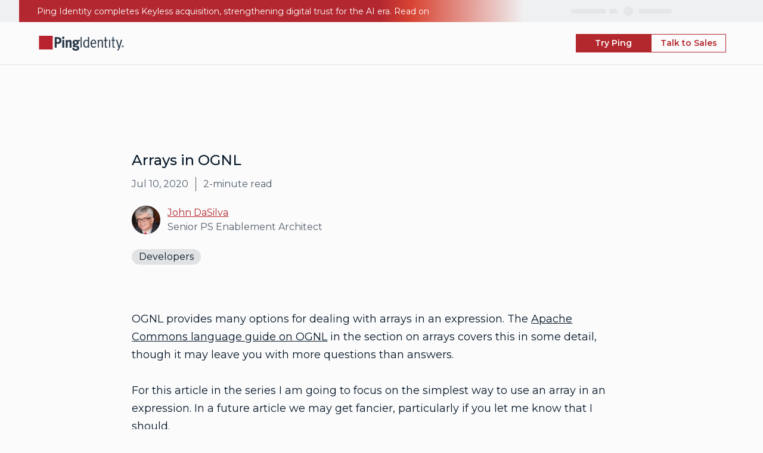

--- FILE ---
content_type: text/html;charset=utf-8
request_url: https://www.pingidentity.com/en/resources/blog/post/arrays-in-ognl.html
body_size: 10565
content:
<!DOCTYPE html> <html lang="en" class="pds-wrapper"> <head> <script defer="defer" type="text/javascript" src="https://rum.hlx.page/.rum/@adobe/helix-rum-js@%5E2/dist/rum-standalone.js" data-routing="program=7753,environment=14518,tier=publish"></script>
<script>'use strict';let $jscomp$logical$assign$tmpm1698457604$0;($jscomp$logical$assign$tmpm1698457604$0=window).pds||($jscomp$logical$assign$tmpm1698457604$0.pds={});window.pds.aemEnvironment="prod";</script> <noscript> <div class="modal no-js-modal"> <div class="modal-overlay"></div> <div class="modal-body"> <div class="no-js-modal__content"> <div class="no-js-modal__icon"></div> <div class="no-js-modal__title"> Javascript is actually <br/>a good thing! </div> <div class="no-js-modal__info"> Make sure it's turned on <br/>so that pingidentity.com can work properly. </div> </div> </div> </div> </noscript> 
    <script data-compress="whitespace">        let params = new URLSearchParams(window.location.search);        if (params.get("gtm") == "off" || params.get("gtm") == "false" || params.get("gtm") == "disable" || params.get("gtm") == "disabled") {            console.log("GTM is off");        } else {            (function(w,d,s,l,i){w[l]=w[l]||[];w[l].push({'gtm.start':            new Date().getTime(),event:'gtm.js'});var f=d.getElementsByTagName(s)[0],            j=d.createElement(s),dl=l!='dataLayer'?'&l='+l:'';j.async=true;j.src=            'https://www.googletagmanager.com/gtm.js?id='+i+dl;f.parentNode.insertBefore(j,f);            })(window,document,'script','dataLayer','GTM-M56FRMZ');        }    </script>
     <meta charset="utf-8"/> <meta http-equiv="X-UA-Compatible" content="IE=edge"/> <meta name="viewport" content="width=device-width, initial-scale = 1.0"/> <title> Arrays in OGNL | Ping Identity</title> <meta name="description" content="Arrays are a fundamental data structure in programming. Learn how to work with them in OGNL with Ping Identity&#39;s helpful blog post."/> <meta name="author" content=""/> <link rel="shortcut icon" id="favicon" type="image/x-icon" href="/etc.clientlibs/settings/wcm/designs/pic6/assets/resources/images/favicon.ico"/> <meta property="og:title" content="Arrays in OGNL"/> <meta property="og:type" content="Website"/> <meta property="og:image" content="https://www.pingidentity.com/content/dam/picr/og/gen/people-working-office-2-OG.png"/> <meta property="og:description" content="Arrays are a fundamental data structure in programming. Learn how to work with them in OGNL with Ping Identity&#39;s helpful blog post."/> <meta name="twitter:card" content="summary"/> <meta name="twitter:title" content="Arrays in OGNL"/> <meta name="twitter:image" content="https://www.pingidentity.com/content/dam/picr/og/gen/people-working-office-2-OG.png"/> <meta name="twitter:description" content="Arrays are a fundamental data structure in programming. Learn how to work with them in OGNL with Ping Identity&#39;s helpful blog post."/> <link rel="canonical" href="https://www.pingidentity.com/en/resources/blog/post/arrays-in-ognl.html"/> <meta name="ping:i18nPagePaths" content="language specific page paths for language picker" data-page-path="/content/ping-reimagine/en/resources/blog/posts/2020/arrays-in-ognl" data-page-path-en="/en/resources/blog/posts/2020/arrays-in-ognl" data-page-path-fr="" data-page-path-de="" data-page-path-es="" data-page-path-pt="" data-page-path-ja=""/> <script type="application/ld+json">{"@context":"https://schema.org","@type":"Organization","name":"Ping Identity","url":"https://www.pingidentity.com","logo":"https://www.pingidentity.com/content/dam/ping-6-2-assets/topnav-json-configs/Ping-Logo.svg","sameAs":["https://www.facebook.com/pingidentitypage","https://x.com/pingidentity","https://www.instagram.com/pingidentity","https://www.youtube.com/user/pingidentitytv","https://www.linkedin.com/company/ping-identity","https://en.wikipedia.org/wiki/Ping_Identity","https://www.pingidentity.com","https://github.com/pingidentity"],"contactPoint":{"contactType":"sales","email":"sales@pingidentity.com"}}</script> <script type="application/ld+json">{"@context":"https://schema.org/","@type":"WebSite","name":"Ping Identity","url":"https://www.pingidentity.com","potentialAction":{"@type":"SearchAction","target":"https://support.pingidentity.com/s/global-search/%40uri#q={search_term_string}&t=All&sort=relevancy","query-input":"required name=search_term_string"}}</script> 
<script type="text/plain" id="hwpCode" data-consent-id="65xkapCipqt8RSuH1Q4dUR">
    (function (g, a, d, c, j, b, e) {
        var h = c.split(".").reduce(function (l, k) { return (l[k] = l[k] || {}) }, g);
        g._hly_webx_api = c; var i = document.getElementsByTagName("head")[0], f = document.createElement("style");
        f.innerText = "." + d + " { opacity: 1 !important}"; i.appendChild(f); a.className += " " + d; b.start = 1 * new Date();
        b.end = e = function () { a.className = a.className.replace(RegExp(" ?" + d), "") };
        h.initConfig = b; setTimeout(function () { e(); b.end = null; }, j); b.timeout = j;
    })(window, document.documentElement, "hly-async-hide", "Hushly.WebX", 4000, {});
</script>
 <script src="https://tag.hushly.com/webx-runtime-ef5af0b6-fb86-11ec-8859-067373548d75.js" id="hwpImportScript" type="text/plain" data-consent-id="6O7vlHLwCxxjCZEW5wTPq"></script> <script src="/etc.clientlibs/settings/wcm/designs/pds/clientlibs/components/clientlibs-components-cookie-consent.lc-0ca0290be30fad303ad39c53f7436a7b-lc.min.js"></script> <script type="text/javascript">'use strict';(function(){function f(g){var b=document.createElement("script");b.innerHTML=g;b.id="hwpCode-quickSet";document.head.append(b)}function e(){"function"===typeof Event?a=new Event("resize"):(a=document.createEvent("Event"),a.initEvent("resize",!0,!0));window.dispatchEvent(a)}var h=window.pds.CookieConsent.getCookieValue("CookieConsent"),c=document.querySelector("#hwpCode"),d=document.querySelector("#hwpImportScript"),a;window.pds.CookieConsent.checkMarketingConsent(h)&&("text/plain"===
c.type&&(c.type="text/javascript",f(c.innerHTML)),"text/plain"===d.type&&(d.type="text/javascript",document.head.append(d)));document.addEventListener("DOMContentLoaded",function(){"complete"===document.readyState?(document.body.style.display="block",e()):window.addEventListener("load",function(){document.body.style.display="block";e()})})})();</script> <link rel="stylesheet" href="/etc.clientlibs/settings/wcm/designs/pds/clientlibs/components/clientlibs-components-scrollProgress.lc-abee4de8db062a1b40c981ad42e11637-lc.min.css" type="text/css"/> <script src="/etc.clientlibs/settings/wcm/designs/pds/clientlibs/components/clientlibs-components-scrollProgress.lc-ecb9bc45de824efcb5c69d61179d44e1-lc.min.js"></script> <meta name="Page Type" content="Blog"><meta name="Gate" content="Ungated"><meta name="Content Type" content="Blog"><meta name="Categories" content="Developers"><meta name="Language" content="English"> <link rel="preconnect" href="https://fonts.googleapis.com"/> <link rel="preconnect" href="https://fonts.gstatic.com" crossorigin/> <link href="https://fonts.googleapis.com/css2?family=Montserrat:wght@300;400;500;700;800&display=swap" rel="stylesheet"/> <link rel="stylesheet" href="/etc.clientlibs/settings/wcm/designs/pds/clientlibs/page/clientlibs-page-all.lc-301b615306a1be6a63a3273483fc1467-lc.min.css" type="text/css"> <script type="text/javascript" src="/etc.clientlibs/settings/wcm/designs/pic6/clientlibs-cookie.lc-9065d93e33778cff5decc31a91f444ab-lc.min.js" async></script> <script type="text/javascript" src="/etc.clientlibs/settings/wcm/designs/pds/clientlibs/page/clientlibs-page-all.lc-bd8393a8204f3235758effe98968df0e-lc.min.js" defer></script> <script src="/etc.clientlibs/settings/wcm/designs/pds/clientlibs/components/clientlibs-components-navCtaConfig.lc-d41d8cd98f00b204e9800998ecf8427e-lc.min.js"></script> </head> <body class="page pds-generic-template " data-hj-ignore-attributes> <noscript><iframe src="https://www.googletagmanager.com/ns.html?id=GTM-M56FRMZ" height="0" width="0" style="display:none;visibility:hidden"></iframe></noscript> <div class="page__main ping-pic__page__footer--parent-container"> <div class="aem-Grid aem-Grid--12 aem-Grid--default--12 "> <link rel="stylesheet" href="/etc.clientlibs/settings/wcm/designs/pds/clientlibs/components/clientlibs-components-header.lc-44c9b731b8e2ee2c5c6a3e6121f04963-lc.min.css" type="text/css"/> <script src="/etc.clientlibs/settings/wcm/designs/pds/clientlibs/components/clientlibs-components-header.lc-3e39d4dc31d04d685c90dfe31dc8abeb-lc.min.js"></script> <div class="ping-header"> <header class="header-wrapper" data-language="en-us" data-session-endpoint="https://support.pingidentity.com/apex/SiteLogin?getUserState=true"> <div class="pic-nav__utility-nav--wrapper pic-nav__container-fluid d-none d-xl-flex justify-content-end" data-header="utility"> <nav class="pic-nav__container mx-auto d-flex justify-content-end" aria-label="Utility Navigation"> <ul class="pic-nav__utility-list" data-nav="utility"> <li class="pic-nav__utility-item" data-nav="global-search"></li> <li class="pic-nav__utility-item" data-nav="language-picker"></li> <li class="pic-nav__utility-item" data-nav="dropdown-menus"> <div class="pic-nav__load-wrapper"> <div class="pic-nav__skeleton-loader ping-loader__dropdown-label"></div> <div class="pic-nav__skeleton-loader ping-loader__dropdown-arrow"></div> </div> </li> <li class="pic-nav__utility-item" data-nav="account-link"> <div class="pic-nav__load-wrapper"> <div class="pic-nav__skeleton-loader ping-loader__avatar"></div> <div class="pic-nav__skeleton-loader ping-loader__standalone-link"></div> </div> </li> </ul> </nav> </div> <div class="pic-nav__main-nav-wrapper pic-nav__container-fluid"> <div class="pic-nav__main-nav pic-nav__container mx-auto" data-header="main"> <div data-nav="main" class="pic-nav__container mx-auto d-flex align-items-center justify-content-between"> <div class="pic-nav__logo-container"> <a href="/en.html" aria-label="Go to Ping Identity home page"> <img class="pic-nav__logo cld-responsive" alt="Ping Identity Logo" src="https://www.pingidentity.com/content/dam/picr/nav/Ping-Logo-2.svg"> </a> </div> <div class="pic-nav__navigation-container d-flex justify-content-between align-items-center offcanvas offcanvas-top" id="ping-header-expandable-nav-items" data-bs-scroll="false" data-bs-backdrop="true" data-bs-keyboard="true"> <div class="pic-nav__offcanvas-header offcanvas-header d-xl-none w-100"> <div class="pic-nav__offcanvas-top"> <div class="pic-nav__logo-container"> <a href="/en.html" aria-label="Go to Ping Identity home page"> <img class="pic-nav__logo cld-responsive" alt="Ping Identity Logo" src="https://www.pingidentity.com/content/dam/picr/nav/Ping-Logo-2.svg"> </a> </div><button type="button" class="pic-nav__offcanvas-close" data-bs-dismiss="offcanvas" aria-label="Close"> Close </button> </div> <div class="pic-nav__mobile-utility-nav"> <ul class="pic-nav__mobile-utility-list list-unstyled d-flex justify-content-between w-100" data-nav="mobile-primary-utility"> <li class="d-flex justify-content-end w-100" data-nav="utility-group"> <div id="mobile-account-link" class="d-flex justify-content-between align-items-center"> <div class="pic-nav__skeleton-loader ping-loader__avatar"></div> <div class="pic-nav__skeleton-loader ping-loader__standalone-link"> </div> </div> <div class="pic-nav__utility-item pic-nav__mobile-search" data-nav="global-search"></div> </li> </ul> </div> </div> <div class="offcanvas-body" data-header="meganav"> <nav class="pic-nav__primary-nav" aria-label="Primary Navigation" data-nav="meganav"> </nav> <div class="pic-nav__offcanvas-footer"> <div class="mobile-cta"></div> <div class="mobile-cta-secondary d-none"></div> </div> </div> <div class="pic-nav__offcanvas-footer-dropups w-100 d-flex d-xl-none justify-content-center align-items-center" data-nav="mobile-secondary-utility" role="region" aria-label="Secondary utilities" aria-hidden="true"> <div data-nav="language-picker"></div> </div> </div> <div class="pic-nav__cta-container"></div> <div class="pic-nav__secondary-cta-wrapper d-none"></div> <button type="button" class="pic-nav__mobile-toggler d-xl-none pic-nav__show" data-bs-toggle="offcanvas" data-bs-target="#ping-header-expandable-nav-items" aria-controls="ping-header-expandable-nav-items" aria-label="Open navigation"> <span class="pic-nav__mobile-toggler-icon"> <div class="pic-nav__mt-bar"></div> <div class="pic-nav__mt-bar"></div> <div class="pic-nav__mt-bar"></div> </span> </button> </div> </div> </div> </header> </div> <div class="aem-Grid aem-Grid--12 aem-Grid--default--12 "> <link rel="stylesheet" href="/etc.clientlibs/settings/wcm/designs/pds/clientlibs/components/clientlibs-components-container.lc-4634482cc0bd5e8bf55c4e8f2d9983f9-lc.min.css" type="text/css"/> <script src="/etc.clientlibs/settings/wcm/designs/pds/clientlibs/components/clientlibs-components-container.lc-e34561ddfcabdf53dddd7f609f492f57-lc.min.js"></script> <div id="container-12e94e3e-274b-4f54-92e1-11172cdf5f9c" class="background__container container padding-bottom-md--64 padding-top-md--64 padding-left-md--32 padding-right-md--32 padding-bottom-sm--48 padding-top-sm--48 padding-left-sm--16 padding-right-sm--16 " data-effects="" style=" ; "> <div class="background__color "></div> <div class="background__image " style=" "></div> <div class="background__content"> <div class="aem-Grid aem-Grid--12 aem-Grid--default--12 "> <link rel="stylesheet" href="/etc.clientlibs/settings/wcm/designs/pds/clientlibs/components/clientlibs-components-blogArticle.lc-6dde504c5557e7dc6bbc047af08ef841-lc.min.css" type="text/css"/> <script type="application/ld+json">
    {"@context":"https://schema.org","@type":"BlogPosting","headline":"Arrays in OGNL","description":"Arrays are a fundamental data structure in programming. Learn how to work with them in OGNL with Ping Identity\u0027s helpful blog post.","image":["https://www.pingidentity.com/content/dam/picr/og/gen/people-working-office-2-OG.png"],"mainEntityOfPage":{"@type":"WebPage","@id":"https://www.pingidentity.com/en/resources/blog/post/arrays-in-ognl.html"},"author":{"@type":"Person","name":"John DaSilva ","jobTitle":"Senior PS Enablement Architect","url":"https://www.pingidentity.com/en/resources/blog/author/john-dasilva.html"},"publisher":{"@type":"Organization","name":"Ping Identity","logo":{"@type":"ImageObject","url":"https://www.pingidentity.com/content/dam/ping-6-2-assets/topnav-json-configs/Ping-Logo.svg"}},"datePublished":"2020-07-10T06:00:00Z"}</script> <div id="blog-article-11f8081c-6331-4a12-8a10-196ac1b57191" class="blogArticle__container padding-right--16 padding-left--16 margin-top-md--80 "> <div class="container margin-top--32 margin-bottom--48"> <div class="row"> <div class="col-md-10 offset-md-1 padding-left-md--48 padding-right-md--48"> <div id="image-14285d03-7f0f-4596-880e-d219d0202811" data-height="px" style="width: px; " class="img-fluid image__container padding-bottom--32 d-none "> <div class="image__wrapper" style="padding-top: 0%;"> <img loading="lazy" id="" srcset="" sizes="" class="cmp-image__image  cld-responsive" itemprop="contentUrl" alt="" title="" src=""> </div> </div> <div id="rte-883c79f9-b58c-473f-b6e3-0245c9fe5957" class="rte display--101 margin-bottom--8 "> <h1>Arrays in OGNL</h1> </div> <div class="row blogArticle__date-time body--101 margin-top--12"> <div class="col-md-auto blogArticle__date padding-right--12"> Jul 10, 2020</div> <div class="col-md-auto margin-left-md--12 blogArticle__readTime"> <span><span id="blogArticle__readTime"></span>-minute read</span> </div> </div> <div class="blogArticle__authorDetails margin-top--24"> <link rel="stylesheet" href="/etc.clientlibs/settings/wcm/designs/pds/clientlibs/components/clientlibs-components-authorDetails.lc-85584cabb7296669d85b9f6803324e2d-lc.min.css" type="text/css"/> <div class="author-details-lite__container "> <div class="container"> <div class="row"> <div class="col-md-auto"> <div id="image-3c998277-0c19-4e4c-bd3c-bcff04474fee" data-height="px" style="width: px; " class="img-fluid image__container "> <div class="image__wrapper" style="padding-top: 100%;"> <img loading="lazy" id="" srcset="" sizes="" class="cmp-image__image author-details-lite__headshot cld-responsive" itemprop="contentUrl" alt="" title="" src="https://images.pingidentity.com/image/upload/f_auto,q_auto,w_auto,c_scale/ping_dam/content/dam/picr/img/authors/john-dasilva-200x200-2.jpg"> </div> </div> </div> <div class="col-md-auto"> <div class="author-details-full__name body--101"> <a href="/en/resources/blog/author/john-dasilva/page/1.html"> John DaSilva </a> </div> <div class="author-details-full__title body--101"> Senior PS Enablement Architect</div> </div> </div> </div> </div> </div> <div class="blogArticle__tags margin-top--24 margin-bottom--48"> <ul> <li class="body--101"> <a href="/en/resources/blog/search/category/developers/page/1.html">Developers</a> </li> </ul> </div> <div id="image-cce05cb4-3855-48fc-b308-a8fa7c014c25" data-height="px" style="width: px; " class="img-fluid image__container padding-bottom--32 d-none "> <div class="image__wrapper" style="padding-top: 0%;"> <img loading="lazy" id="" srcset="" sizes="" class="cmp-image__image  cld-responsive" itemprop="contentUrl" alt="" title="" src=""> </div> </div> <article id="table-of-contents-section-74692b8c-de04-4307-b40b-3e83efcc0a29" class="tableOfContentsSection__container tableOfContentsSection__container--chapter " data-depth="0"> <div id="" class="tableOfContentsSection__section"> <div class="tableOfContentsSection__heading"> <div class="tableOfContentsSection__title"> <div id="rte-68a1956d-4838-4c9e-a088-a9ad83ac1666" class="rte "> </div> </div> </div> <div class="tableOfContentsSection__body body--102-long margin-top--24"> <div class="aem-Grid aem-Grid--12 aem-Grid--default--12 "> <div id="rte-528d2f04-6709-432a-8688-0b71ca785143" class="rte "> <p>OGNL provides many options for dealing with arrays in an expression. The&nbsp;<a href="http://commons.apache.org/proper/commons-ognl/language-guide.html" title="OGNL Language Guide" target="_blank" rel="noopener noreferrer">Apache Commons language guide on OGNL</a>&nbsp;in the section on arrays covers this in some detail, though it may leave you with more questions than answers.</p> <p>&nbsp;</p> <p>For this article in the series I am going to focus on the simplest way to use an array in an expression. In a future article we may get fancier, particularly if you let me know that I should.</p> <p>&nbsp;</p> <p>See the complete list of articles in my OGNL series at the end of this entry.</p> <p>&nbsp;</p> <p>You can think of an array as a collection of objects or primitives in OGNL, although it is not a necessarily a&nbsp;java.util.Collection.</p> <p>&nbsp;</p> <p>You can get the size of an array by using the length property, as in the following expression:</p> <p>&nbsp;</p> <p style="margin-left: 40px;">array.length</p> <p>&nbsp;</p> <p>To access a specific element you use the standard array syntax, as in the following example. Here, to access the first element you would use:</p> <p>&nbsp;</p> <p style="margin-left: 40px;">array[0]</p> <p>&nbsp;</p> <p>Note from the above that arrays are zero based, meaning a reference to the first element in the array is always 0, and the last element in the array would be length -1, as in this example:</p> <p>&nbsp;</p> <p style="margin-left: 40px;">array[array.length - 1]</p> <p>&nbsp;</p> <p>The following code shows what we covered above in one OGNL expression. Although this is a made up example it should give you some idea of what you can do with arrays.</p> <p>&nbsp;</p> <p style="margin-left: 40px;">#array = #this.get(&quot;subject&quot;).toString().getBytes(),<br> array[array.length - 1] = array[0],<br> &quot;The length of attribute 'subject' is: &quot; + array.length + &quot; Byte value 0 is : &quot; + array[0] + &quot; The expression 'array[array.length - 1] = array[0]' replaces last byte with first byte giving you: &quot; + new String(array).toString()</p> <p>&nbsp;</p> <p>&nbsp;</p> </div> <div id="image-bc58e5c7-953a-45c7-b327-1c587f8a2443" data-height="257px" style="width: 1720px; " class="img-fluid image__container "> <div class="image__wrapper" style="padding-top: 14.94186046511628%;"> <img loading="lazy" id="" srcset=" https://images.pingidentity.com/image/upload/f_auto,q_80,w_320,c_scale/ping_dam/content/dam/picr/dia/bl/support/04_ognl_01.png 320w, https://images.pingidentity.com/image/upload/f_auto,q_80,w_768,c_scale/ping_dam/content/dam/picr/dia/bl/support/04_ognl_01.png 768w, https://images.pingidentity.com/image/upload/f_auto,q_80,w_1024,c_scale/ping_dam/content/dam/picr/dia/bl/support/04_ognl_01.png 1024w, https://images.pingidentity.com/image/upload/f_auto,q_80,w_1200,c_scale/ping_dam/content/dam/picr/dia/bl/support/04_ognl_01.png 1200w, https://images.pingidentity.com/image/upload/f_auto,q_80,w_1440,c_scale/ping_dam/content/dam/picr/dia/bl/support/04_ognl_01.png 1440w, https://images.pingidentity.com/image/upload/f_auto,q_80,w_1720,c_scale/ping_dam/content/dam/picr/dia/bl/support/04_ognl_01.png 1720w," sizes=" (max-width: 320px) 100vw, (max-width: 768px) 100vw, (max-width: 1024px) 100vw, (max-width: 1200px) 100vw, (max-width: 1440px) 100vw, 1720px" class="cmp-image__image  cld-responsive" itemprop="contentUrl" alt="" title="" src="https://images.pingidentity.com/image/upload/f_auto,q_auto,w_auto,c_scale/ping_dam/content/dam/picr/dia/bl/support/04_ognl_01.png"> </div> </div> <div id="rte-ca848c82-f62b-481f-8f48-053347307482" class="rte "> <p>&nbsp;</p> <p>And an example of it in action:</p> <p>&nbsp;</p> </div> <div id="image-4f3f0f78-f597-433b-bd97-6dd8a57c1306" data-height="73px" style="width: 1182px; " class="img-fluid image__container "> <div class="image__wrapper" style="padding-top: 6.175972927241963%;"> <img loading="lazy" id="" srcset=" https://images.pingidentity.com/image/upload/f_auto,q_80,w_320,c_scale/ping_dam/content/dam/picr/dia/bl/support/04_ognl_02.png 320w, https://images.pingidentity.com/image/upload/f_auto,q_80,w_768,c_scale/ping_dam/content/dam/picr/dia/bl/support/04_ognl_02.png 768w, https://images.pingidentity.com/image/upload/f_auto,q_80,w_1024,c_scale/ping_dam/content/dam/picr/dia/bl/support/04_ognl_02.png 1024w, https://images.pingidentity.com/image/upload/f_auto,q_80,w_1182,c_scale/ping_dam/content/dam/picr/dia/bl/support/04_ognl_02.png 1182w, https://images.pingidentity.com/image/upload/f_auto,q_80,w_1182,c_scale/ping_dam/content/dam/picr/dia/bl/support/04_ognl_02.png 1182w," sizes=" (max-width: 320px) 100vw, (max-width: 768px) 100vw, (max-width: 1024px) 100vw, (max-width: 1200px) 100vw, 1182px" class="cmp-image__image  cld-responsive" itemprop="contentUrl" alt="" title="" src="https://images.pingidentity.com/image/upload/f_auto,q_auto,w_auto,c_scale/ping_dam/content/dam/picr/dia/bl/support/04_ognl_02.png"> </div> </div> <div id="rte-34292552-1212-4e71-97ae-47f44461c227" class="rte "> <p>&nbsp;</p> <p>Stay tuned for more about OGNL. In the meantime please leave a comment on this post and let me know&nbsp;what topics you would like to see. Follow me on Twitter:&nbsp;<a href="https://twitter.com/jdasilvapi" target="_blank" rel="noopener noreferrer">@jdasilvaPI</a></p> <p>&nbsp;</p> <p>&nbsp;</p> <p>****************************************</p> <p>&nbsp;</p> <p><strong>OGNL Blog Series:</strong></p> <p>&nbsp;</p> <ol> <li><a href="/en/resources/blog/post/introduction-to-ognl.html">Introduction to OGNL</a></li> <li><a href="/en/resources/blog/post/a-simple-ognl-expression.html">A simple OGNL expression</a></li> <li><a href="/en/resources/blog/post/declaring-variables-in-ognl.html">Declaring variables in OGNL</a></li> <li><a href="/en/resources/blog/post/method-calls-in-ognl.html">Method calls in OGNL</a></li> <li><a href="/en/resources/blog/post/arrays-in-ognl.html">Arrays in OGNL</a></li> <li><a href="/en/resources/blog/post/ognl-what-about-those-curly-braces.html">OGNL: What about those curly braces?</a></li> <li><a href="/en/resources/blog/post/looping-in-ognl.html">Looping in OGNL</a></li> <li><a href="/en/resources/blog/post/looping-in-ognl-take-2.html">Looping in OGNL take 2</a></li> <li><a href="/en/resources/blog/post/so-what-exactly-is-this.html">So what exactly is #this in OGNL?</a></li> <li><a href="/en/resources/blog/post/a-continuing-look-at-this-variable-in-ognl.html">A continuing look at #this variable in OGNL</a></li> <li><a href="/en/resources/blog/post/functions-in-ognl.html">Functions in OGNL</a></li> <li><a href="/en/resources/blog/post/misc-topics-in-ognl.html">Misc Topics in OGNL</a></li> </ol> <p>&nbsp;</p> <p><em>John DaSilva develops training and solutions at Ping Identity.</em></p> </div> </div> </div> </div> </article> <div class="blogArticle__socials"> <span class="blogArticle__socials-label body--101">Share this Article:</span> <ul> <li><a class="linkedin" href="https://www.linkedin.com/shareArticle?mini=true&url=https://www.pingidentity.com/en/resources/blog/post/arrays-in-ognl.html&title=Blog&summary=&source=LinkedIn" target="_blank"> <img alt="Linkedin logo" src="/etc.clientlibs/settings/wcm/designs/pds/clientlibs/assets/clientlibs-assets-svgs/resources/icons/socials/Ico-Social-LinkedIn.svg" class="cld-responsive"> </a></li> <li><a class="facebook" href="https://www.facebook.com/sharer/sharer.php?u=https://www.pingidentity.com/en/resources/blog/post/arrays-in-ognl.html" target="_blank"> <img alt="Facebook logo" src="/etc.clientlibs/settings/wcm/designs/pds/clientlibs/assets/clientlibs-assets-svgs/resources/icons/socials/Ico-Social-Facebook.svg" class="cld-responsive"> </a></li> <li><a class="twitter" href="https://twitter.com/intent/tweet?text=Blog&via=PingIdentity&hashtags=&url=https://www.pingidentity.com/en/resources/blog/post/arrays-in-ognl.html" target="_blank"> <img alt="Twitter logo" src="/etc.clientlibs/settings/wcm/designs/pds/clientlibs/assets/clientlibs-assets-svgs/resources/icons/socials/Ico-Social-Twitter.svg" class="cld-responsive"> </a></li> </ul> </div> <div id="rte-00d30c8c-1ba4-4c27-95b7-869f3fd31bbe" class="rte "> </div> <div id="rte-183554e1-998c-43d1-a1bc-a91794586081" class="rte "> </div> <div id="rte-bb5aa308-2dc3-418b-a103-ec17326bdfb4" class="rte display--101 margin-bottom--24 margin-top--80 blogArticle-dash__block"> Related Resources</div> <div class="row align-items-stretch"> <div class="col-md-6 col-sm-12 margin-bottom--32"> <link rel="stylesheet" href="/etc.clientlibs/settings/wcm/designs/pds/clientlibs/components/clientlibs-components-cards.lc-2b2a9cdbb7ecb830c0cce6b9e4e1c765-lc.min.css" type="text/css"/> <a href="/en/resources/blog/post/iam-private-cloud-fabric.html" target="_self" class="card__anchor" role="link"> <div id="card-7ebc2a4c-59de-474c-9a06-69558ed53ab7" class=" background__container margin-right-md--16 margin-left-md--16 card28__blogs card__link"> <div class="background__color "></div> <div class="background__image" style=" "></div> <div class="background__content"> <div class="card__content"> <div class="card__media"> <div id="image-34fa58e2-e76f-4439-9b9d-5fbc191c9b9d" data-height="630px" style="width: 1200px; " class="img-fluid image__container "> <div class="image__wrapper" style="padding-top: 52.5%;"> <img loading="lazy" id="" srcset=" https://images.pingidentity.com/image/upload/f_auto,q_80,w_320,c_scale/ping_dam/content/dam/picr/og/bl/2025/0529-EN-OG-Blog-Ping-Advanced-Identity-Software-1200x630.png 320w, https://images.pingidentity.com/image/upload/f_auto,q_80,w_768,c_scale/ping_dam/content/dam/picr/og/bl/2025/0529-EN-OG-Blog-Ping-Advanced-Identity-Software-1200x630.png 768w, https://images.pingidentity.com/image/upload/f_auto,q_80,w_1024,c_scale/ping_dam/content/dam/picr/og/bl/2025/0529-EN-OG-Blog-Ping-Advanced-Identity-Software-1200x630.png 1024w, https://images.pingidentity.com/image/upload/f_auto,q_80,w_1200,c_scale/ping_dam/content/dam/picr/og/bl/2025/0529-EN-OG-Blog-Ping-Advanced-Identity-Software-1200x630.png 1200w, https://images.pingidentity.com/image/upload/f_auto,q_80,w_1200,c_scale/ping_dam/content/dam/picr/og/bl/2025/0529-EN-OG-Blog-Ping-Advanced-Identity-Software-1200x630.png 1200w," sizes=" (max-width: 320px) 100vw, (max-width: 768px) 100vw, (max-width: 1024px) 100vw, (max-width: 1200px) 100vw, 1200px" class="cmp-image__image  cld-responsive" itemprop="contentUrl" alt="" title="" src="https://images.pingidentity.com/image/upload/f_auto,q_auto,w_auto,c_scale/ping_dam/content/dam/picr/og/bl/2025/0529-EN-OG-Blog-Ping-Advanced-Identity-Software-1200x630.png"> </div> </div> </div> <div id="rte-3e6d2941-f7b9-4194-877d-952071495f1d" class="rte "> </div> <div id="rte-b1fe47ae-44a1-4b06-968c-771e1fbd0a5e" class="rte body--102-bold margin-bottom--8 margin-top--24 padding-left--24 padding-right--24 blog-card__title"> Ping Advanced Identity Software - Your IAM Private Cloud Fabric</div> <div id="rte-44da4f65-df56-479d-997d-20f76a2cc47d" class="rte body--101-bold padding-left--24 padding-right--24 blog-card__author"> Johan Fantenberg</div> <div id="rte-d4207f68-38d5-444b-8eb8-6327c802181f" class="rte body--101 margin-bottom--16 padding-left--24 padding-right--24 blog-card__date"> May 29, 2025</div> <div id="rte-2b8c889a-c5ac-4d69-8a99-0ebdc357264b" class="rte "> </div> <div id="rte-91eae864-0fd4-4314-af5f-562ec41ff4ad" class="rte body--101 padding-left--24 padding-right--24 padding-bottom--24 blog-card__description"> Ping Advanced Identity Software, deploy self-managed IAM for private clouds, ideal for regulated industries requiring control, flexibility, and compliance</div> <div id="rte-13b41793-7092-4735-b739-e0bf9e9ec1c9" class="rte "> </div> <div id="rte-88ea9395-70e1-4f06-aa03-cc63b76dbacd" class="rte "> </div> </div> </div> </div> </a></div> <div class="col-md-6 col-sm-12 margin-bottom--32"> <a href="/en/resources/blog/post/permissions-management-authorization-perspective.html" target="_self" class="card__anchor" role="link"> <div id="card-027dda46-a1ea-4613-921d-62cd3de52054" class=" background__container margin-right-md--16 margin-left-md--16 card28__blogs card__link"> <div class="background__color "></div> <div class="background__image" style=" "></div> <div class="background__content"> <div class="card__content"> <div class="card__media"> <div id="image-2348b46a-d7eb-41f9-81a3-46da6a6baefb" data-height="630px" style="width: 1200px; " class="img-fluid image__container "> <div class="image__wrapper" style="padding-top: 52.5%;"> <img loading="lazy" id="" srcset=" https://images.pingidentity.com/image/upload/f_auto,q_80,w_320,c_scale/ping_dam/content/dam/picr/og/bl/2024/0415-EN-what-is-permissions-management.png 320w, https://images.pingidentity.com/image/upload/f_auto,q_80,w_768,c_scale/ping_dam/content/dam/picr/og/bl/2024/0415-EN-what-is-permissions-management.png 768w, https://images.pingidentity.com/image/upload/f_auto,q_80,w_1024,c_scale/ping_dam/content/dam/picr/og/bl/2024/0415-EN-what-is-permissions-management.png 1024w, https://images.pingidentity.com/image/upload/f_auto,q_80,w_1200,c_scale/ping_dam/content/dam/picr/og/bl/2024/0415-EN-what-is-permissions-management.png 1200w, https://images.pingidentity.com/image/upload/f_auto,q_80,w_1200,c_scale/ping_dam/content/dam/picr/og/bl/2024/0415-EN-what-is-permissions-management.png 1200w," sizes=" (max-width: 320px) 100vw, (max-width: 768px) 100vw, (max-width: 1024px) 100vw, (max-width: 1200px) 100vw, 1200px" class="cmp-image__image  cld-responsive" itemprop="contentUrl" alt="What is Permissions Management" title="" src="https://images.pingidentity.com/image/upload/f_auto,q_auto,w_auto,c_scale/ping_dam/content/dam/picr/og/bl/2024/0415-EN-what-is-permissions-management.png"> </div> </div> </div> <div id="rte-8fd6a18a-9999-4d28-a856-b7fe12f2923e" class="rte "> </div> <div id="rte-34c52978-d176-41f0-ba90-1a051f057309" class="rte body--102-bold margin-bottom--8 margin-top--24 padding-left--24 padding-right--24 blog-card__title"> Permissions Management: A Developers' Perspective on Authorization</div> <div id="rte-33c8c26d-a8f9-4236-ac60-20974b4df66f" class="rte body--101-bold padding-left--24 padding-right--24 blog-card__author"> Adam Rusbridge</div> <div id="rte-de611c63-5f2d-4968-8e8f-ebe186625085" class="rte body--101 margin-bottom--16 padding-left--24 padding-right--24 blog-card__date"> Apr 15, 2024</div> <div id="rte-e166e7d1-5585-4f9f-ae09-89e3d9310cad" class="rte "> </div> <div id="rte-d47d591e-7a01-40bc-abae-e80b38322ef9" class="rte body--101 padding-left--24 padding-right--24 padding-bottom--24 blog-card__description"> Permissions management is a way to better manage access to resources through user permissions. Read this blog for core use cases and best practices</div> <div id="rte-a69f06cc-3e58-4ded-80bc-22a820cd3476" class="rte "> </div> <div id="rte-c7119d98-1574-4acb-9f6b-233e5d952387" class="rte "> </div> </div> </div> </div> </a></div> </div> </div> </div> </div> </div> <script>'use strict';window.addEventListener("DOMContentLoaded",function(){var a=document.getElementsByClassName("tableOfContentsSection__body");if(a.length){var b="";for(let c=0;c<a.length;c++)b+=" "+a[c].innerText;if(a=b.trim())if(a=a.split(/\s+/).length,b=document.getElementById("blogArticle__readTime"))b.innerText=Math.ceil(a/300)}});</script> </div> </div> </div> </div> <div id="container-77ef4932-2304-42ea-a983-fa6520cdabd7" class="background__container container padding-left-sm--24 padding-right-sm--24 padding-top--64 padding-left-md--112 padding-right-md--112 padding-bottom-sm--96 padding-bottom-md--64 " data-effects="" style=" z-index: 1;; "> <div class="background__color background-red--101 "></div> <div class="background__image " style="background-image: url(/etc.clientlibs/settings/wcm/designs/pds/clientlibs/assets/clientlibs-assets-svgs/resources/backgrounds/Pattern-Square-Dot-Grid-Section-01.svg); background-size: auto; background-position: bottom left; background-repeat: no-repeat; background-clip: border-box;"></div> <div class="background__content"> <div class="aem-Grid aem-Grid--12 aem-Grid--default--12 "> <div id="row-91c5adac-0546-4399-bb6d-1e11578e556d" class="row " data-effects="" style=" ;; "> <div id="column-6f441371-b8ee-4268-b014-ac7269b2d997" class="col-lg-6 padding-bottom-lg--80 " data-effects="" style=" ;; "> <div class="aem-Grid aem-Grid--12 aem-Grid--default--12 "> <div id="container-f5b254c6-2dfd-4c1a-8590-92bb8c12333a" class="background__container container-fluid padding-bottom-sm--64 " data-effects="" style=" z-index: 1;; "> <div class="background__color background-red--101 "></div> <div class="background__image " style=" "></div> <div class="background__content"> <div class="aem-Grid aem-Grid--12 aem-Grid--default--12 "> <div id="rte-19ec3b7a-6c33-4862-9460-b3c4f5ee4284" class="rte "> <p><span class="actiondisplay--101" style="color: white;">Start Today</span></p> </div> </div> </div> </div> </div> </div> <div id="column-9b29765a-5762-4fbb-99f7-8a6572212a67" class="col-lg-6 " data-effects="" style=" ;; "> <div class="aem-Grid aem-Grid--12 aem-Grid--default--12 "> <div class="aem-Grid aem-Grid--12 aem-Grid--default--12 "> <div id="container-415d6dea-62a0-4d6c-926d-147096da3274" class="background__container container-fluid padding--0 " data-effects="" style=" z-index: 1;; "> <div class="background__color background-red--101 "></div> <div class="background__image " style=" "></div> <div class="background__content"> <div class="aem-Grid aem-Grid--12 aem-Grid--default--12 "> <div id="rte-b0512231-bde6-436c-8e71-1d5e265d918b" class="rte "> <p><span class="body--103-bold" style="color: white; margin-bottom: 8px;"> Contact Sales</span></p><p><span class="body--103" style="margin-bottom: 12px;"><a href="mailto:sales@pingidentity.com" aria-label="Email us at sales@pingidentity.com" style="color: white !important;">sales@pingidentity.com</a></span></p></div> <style>#frag-start-today p{font-size:24px;color:white}</style><div id="frag-start-today" class="contentFrag padding-top--24 padding-bottom--24 " data-industry="noIndustry"> <div> <p>See how Ping can help you deliver secure&nbsp;employee, partner, and customer experiences in a rapidly evolving digital world.</p> </div> </div> <script>'use strict';null!==window.dataLayer&&void 0!==window.dataLayer&&Array.isArray(window.dataLayer)&&document.addEventListener("DOMContentLoaded",function(){var a=document.querySelector("#frag-start-today");a?(new IntersectionObserver((c,d)=>{c.forEach(b=>{if(b.isIntersecting)try{window.dataLayer.push({event:"fragmentSeen",fragmentType:"content",fragmentName:"start-today---value-prop",variation:null}),d.unobserve(b.target)}catch(e){console.error("Unable to push to dataLayer",e)}})},{root:null,rootMargin:"0px",
threshold:1})).observe(a):console.error("Could not find Content Fragment.")});</script><div id="button-group-c1bfe645-228a-45d7-adec-4914f246ecbc" class="buttonGroup__container justify-content-lg-end " aria-label=""> <button type="button" id="btn-aadf15a7-26a1-4fef-959f-77eb86abf201"data-button-id="btn-aadf15a7-26a1-4fef-959f-77eb86abf201"data-bs-toggle="modal" data-bs-target="#lightbox-en-id" class="btn ga360-button button-primary--4 button--2 "> <div class="button__label"> Request a Free Demo</div> <script>'use strict';window.addEventListener("load",function(){new pds.Button(document.getElementById("btn-aadf15a7-26a1-4fef-959f-77eb86abf201"),{iconType:""})});</script></button> </div> <link rel="stylesheet" href="/etc.clientlibs/settings/wcm/designs/pds/clientlibs/components/clientlibs-components-lightbox.lc-497bd610854dd74491ec84671ba37424-lc.min.css" type="text/css"> <div class="lightbox__container modal fade" id="lightbox-en-id" tabindex="-1" aria-labelledby="modal-body-lightbox-en-id" aria-hidden="true"> <div class="modal-dialog modal-dialog-centered "> <div class="modal-content "> <button type="button" class="lightbox__close" data-bs-dismiss="modal" aria-label="Close"></button> <div id="modal-body-lightbox-en-id" class="modal-body padding-md--32 padding-sm--12"> <div class="aem-Grid aem-Grid--12 aem-Grid--default--12 "> <div id="rte-aa5b24da-eb41-4382-8d7f-f22d0c961d55" class="rte padding-bottom-sm--12 padding-bottom-md--24 padding-top--8 padding-left-sm--32 padding-left-md--0 "> <p><span class="subdisplay--101">Request a FREE Demo</span></p> </div> </div> <form class=" " style="min-height: 350px" id="mktoForm_4625"></form> </div> </div> </div> </div> <script>'use strict';window.addEventListener("load",()=>{new window.pds.Lightbox(document.getElementById("lightbox-en-id"))});</script> <link rel="stylesheet" type="text/css" href="https://4.pingidentity.com/rs/671-MGJ-570/images/style.css"> <script>'use strict';document.getElementById("btn-aadf15a7-26a1-4fef-959f-77eb86abf201").addEventListener("click",c=>{window.isPingMarketoLoaded?doMarketoStuff():function(){let a=document.createElement("script"),b=document.createElement("script");a.addEventListener("load",()=>{doMarketoStuff(!0)});a.src="https://4.pingidentity.com/js/forms2/js/forms2.min.js";b.src="https://4.pingidentity.com/rs/671-MGJ-570/images/marketo-form.js";document.getElementsByTagName("head")[0]?.appendChild(a);document.getElementsByTagName("head")[0]?.appendChild(b)}();
window.isPingMarketoLoaded=!0});</script> <script>'use strict';const setLandingPageUrl=b=>{const a=b.getFormElem().find("input[name\x3d'Landing_Page_URL__c']");a&&a.length&&b.vals({Landing_Page_URL__c:window.location.href})};function doMarketoStuff(b=!1){if(b||!window.isPingMarketoLoaded)MktoForms2.whenReady(a=>{setLandingPageUrl(a);a.onSubmit(()=>setLandingPageUrl(a))}),MktoForms2.loadForm("//4.pingidentity.com","671-MGJ-570",4625)};</script> </div> </div> </div> </div> </div> </div> </div> </div> </div> </div> <link rel="stylesheet" href="/etc.clientlibs/settings/wcm/designs/pds/clientlibs/components/clientlibs-components-footer.lc-abfdaa63f6274460d3a573321d18b46b-lc.min.css" type="text/css"/> <script src="/etc.clientlibs/settings/wcm/designs/pds/clientlibs/components/clientlibs-components-footer.lc-af660e7692b71c7b20590743cadf3feb-lc.min.js"></script> <div class="ping-footer"> <footer class="footer-wrapper" data-language="en-us" data-lower-nav-only="false"></footer> </div> </div> </div> </body> </html>

--- FILE ---
content_type: text/css;charset=utf-8
request_url: https://www.pingidentity.com/etc.clientlibs/settings/wcm/designs/pds/clientlibs/components/clientlibs-components-scrollProgress.lc-abee4de8db062a1b40c981ad42e11637-lc.min.css
body_size: 11
content:
.pds-wrapper .ping-header .pic-progress__hidden{opacity:0;visibility:hidden}
.pds-wrapper .ping-header .pic-progress__shown{opacity:1;visibility:visible}
.pds-wrapper .ping-header .ping-pic__topNav--progress-bar{background:#b3282d;position:fixed;left:0;width:0;height:5px;z-index:110;-webkit-transition:top 300ms ease,opacity 300ms ease,visibility 300ms ease;transition:top 300ms ease,opacity 300ms ease,visibility 300ms ease}
@media(min-width:1200px){.pds-wrapper .ping-header .ping-pic__topNav--progress-bar{top:109px}
.pds-wrapper .ping-header .header-wrapper.scrolled .ping-pic__topNav--progress-bar{top:72px}
}

--- FILE ---
content_type: text/css;charset=utf-8
request_url: https://www.pingidentity.com/etc.clientlibs/settings/wcm/designs/pds/clientlibs/components/clientlibs-components-blogArticle.lc-6dde504c5557e7dc6bbc047af08ef841-lc.min.css
body_size: 473
content:
.pds-wrapper .dark-theme .blogArticle__date-time{color:#fbfbfc}.pds-wrapper .blogArticle__date-time{color:#505d68}.pds-wrapper .blogArticle__tags>ul{list-style:none;margin:0;padding:0}.pds-wrapper .blogArticle__tags>ul>li{display:inline-block;background-color:#e0e2e4;color:#051727;border-radius:25px;padding:1px 12px;white-space:nowrap;margin-bottom:4px;margin-right:2px}.pds-wrapper .blogArticle__tags>ul>li>a{color:#051727;text-decoration:none}.pds-wrapper .dark-theme .blogArticle__tags>ul>li{background-color:#505d68}.pds-wrapper .dark-theme .blogArticle__tags>ul>li>a{color:#fbfbfc}.pds-wrapper .blogArticle__socials>ul{display:-webkit-inline-box;display:-ms-inline-flexbox;display:inline-flex;list-style:none;margin:0;padding:0}.pds-wrapper .blogArticle__socials>ul>li{margin-left:24px}.pds-wrapper .blogArticle-dash__block{position:relative}.pds-wrapper .blogArticle-dash__block::before{width:23px;border-top:solid #051727 6px;top:-27px;position:absolute;content:" "}.pds-wrapper .tableOfContentsSection__container{display:block}.pds-wrapper .tableOfContentsSection__container:not(:last-child){margin-bottom:64px}.pds-wrapper .tableOfContentsSection__number{width:40px;margin-bottom:24px;border-bottom:4px solid #263746}.pds-wrapper .tableOfContentsSection__number .rte{text-align:center}.pds-wrapper .tableOfContentsSection__body{margin-top:8px;word-wrap:break-word}.pds-wrapper .tableOfContentsSection__section::before{content:" ";display:block;height:calc(5.45rem + 32px);margin-top:calc(-1 * calc(5.45rem + 32px));visibility:hidden}.pds-wrapper .tableOfContentsSection__container:not([data-depth="0"]){margin-top:24px}.pds-wrapper .tableOfContentsSection__container:not([data-depth="0"]) .tableOfContentsSection__heading{white-space:nowrap}.pds-wrapper .tableOfContentsSection__container:not([data-depth="0"]) .tableOfContentsSection__number,.pds-wrapper .tableOfContentsSection__container:not([data-depth="0"]) .tableOfContentsSection__title{display:inline-block;vertical-align:top}.pds-wrapper .tableOfContentsSection__container:not([data-depth="0"]) .tableOfContentsSection__title{max-width:calc(100% - 64px);white-space:initial;margin-left:-4px}.pds-wrapper .tableOfContentsSection__container:not([data-depth="0"]) .tableOfContentsSection__body{margin-left:64px}.pds-wrapper .tableOfContentsSection__container.aem--edit .tableOfContentsSection__number,.pds-wrapper .tableOfContentsSection__container.aem--edit .tableOfContentsSection__title{min-width:50px}@media(min-width: 768px){.pds-wrapper .blogArticle__date{border-right:1px solid #505d68}}

--- FILE ---
content_type: image/svg+xml
request_url: https://www.pingidentity.com/etc.clientlibs/settings/wcm/designs/pds/clientlibs/assets/clientlibs-assets-svgs/resources/icons/socials/Ico-Social-LinkedIn.svg
body_size: 505
content:
<svg width="20" height="20" viewBox="0 0 20 20" fill="none" xmlns="http://www.w3.org/2000/svg">
<path d="M18.5167 9.67326e-05H1.47222C1.08566 -0.00286797 0.713679 0.147477 0.437741 0.418207C0.161802 0.688936 0.0043982 1.05798 0 1.44453V18.5555C0.0043982 18.942 0.161802 19.3111 0.437741 19.5818C0.713679 19.8525 1.08566 20.0029 1.47222 19.9999H18.5167C18.9047 20.0044 19.2787 19.8548 19.5567 19.5841C19.8347 19.3134 19.9941 18.9435 20 18.5555V1.44453C19.9941 1.05651 19.8347 0.686624 19.5567 0.41589C19.2787 0.145157 18.9047 -0.00435724 18.5167 9.67326e-05ZM5.93333 17.0444H2.96111V7.50002H5.93333V17.0444ZM4.45 6.19448C4.10914 6.19558 3.77562 6.09551 3.49168 5.90694C3.20773 5.71837 2.98612 5.44979 2.85492 5.13519C2.72372 4.8206 2.68882 4.47415 2.75464 4.13971C2.82046 3.80527 2.98405 3.49788 3.22468 3.25647C3.46532 3.01506 3.77218 2.85048 4.10641 2.78358C4.44064 2.71668 4.7872 2.75046 5.10222 2.88064C5.41724 3.01083 5.68654 3.23156 5.87603 3.51489C6.06551 3.79823 6.16666 4.13142 6.16666 4.47228C6.16667 4.92807 5.98598 5.36528 5.66421 5.6881C5.34243 6.01092 4.9058 6.19301 4.45 6.19448ZM17.0389 17.0444H14.0778V12.4C14.0778 11.2889 14.0778 9.87222 12.5333 9.87222C10.9889 9.87222 10.7556 11.0778 10.7556 12.3222V17.0444H7.79444V7.50002H10.6333V8.80001H10.6778C10.9599 8.31769 11.3667 7.92026 11.8555 7.64948C12.3443 7.37869 12.897 7.24455 13.4556 7.26114C16.4611 7.26114 17.0111 9.2389 17.0111 11.8055L17.0389 17.0444Z" fill="#051727"/>
</svg>


--- FILE ---
content_type: image/svg+xml
request_url: https://www.pingidentity.com/etc.clientlibs/settings/wcm/designs/pds/clientlibs/assets/clientlibs-assets-svgs/resources/icons/socials/Ico-Social-Facebook.svg
body_size: 288
content:
<svg width="22" height="22" viewBox="0 0 22 22" fill="none" xmlns="http://www.w3.org/2000/svg">
<path d="M22 11.0668C22 4.95477 17.0751 0 11 0C4.92486 0 0 4.95477 0 11.0668C0 16.5907 4.02252 21.1689 9.28125 21.9991V14.2658H6.48828V11.0668H9.28125V8.62864C9.28125 5.85502 10.9233 4.32296 13.4361 4.32296C14.6392 4.32296 15.8984 4.53911 15.8984 4.53911V7.26258H14.5112C13.1448 7.26258 12.7188 8.11572 12.7188 8.99177V11.0668H15.7695L15.2818 14.2658H12.7188V22C17.9773 21.1698 22 16.5915 22 11.0677V11.0668Z" fill="#051727"/>
</svg>


--- FILE ---
content_type: text/plain
request_url: https://c.6sc.co/?m=1
body_size: 1
content:
6suuid=152b3417f9c92e00d52e6f691e020000b70c0300

--- FILE ---
content_type: application/javascript;charset=utf-8
request_url: https://www.pingidentity.com/etc.clientlibs/settings/wcm/designs/pds/clientlibs/components/clientlibs-components-scrollProgress.lc-ecb9bc45de824efcb5c69d61179d44e1-lc.min.js
body_size: 397
content:
!function e$jscomp$0(f,g,k){function h(a,b){if(!g[a]){if(!f[a]){var l="function"==typeof require&&require;if(!b&&l)return l(a,!0);if(e)return e(a,!0);b=Error("Cannot find module '"+a+"'");throw b.code="MODULE_NOT_FOUND",b;}b=g[a]={exports:{}};f[a][0].call(b.exports,function(m){return h(f[a][1][m]||m)},b,b.exports,e$jscomp$0,f,g,k)}return g[a].exports}for(var e="function"==typeof require&&require,c=0;c<k.length;c++)h(k[c]);return h}({1:[function(f,g,k){document.addEventListener("DOMContentLoaded",
function(){try{var d=document.querySelector(".ping-header");if(!d)throw Error(".ping-header not found in the DOM");var h=d.querySelector(".header-wrapper")||d,e=document.createElement("div");e.className="ping-pic__topNav--progress-bar pic-progress__shown";h.appendChild(e);d=function(){var c,a;e.style.width=(c=window.scrollY,0>=(a=document.documentElement.scrollHeight-window.innerHeight)?"0%":100*Math.min(Math.max(c/a,0),1)+"%")};window.addEventListener("scroll",d,{passive:!0});window.addEventListener("resize",
d,{passive:!0});d()}catch(c){console.error("An error occurred in the progress bar script: "+c.message)}})},{}]},{},[1]);